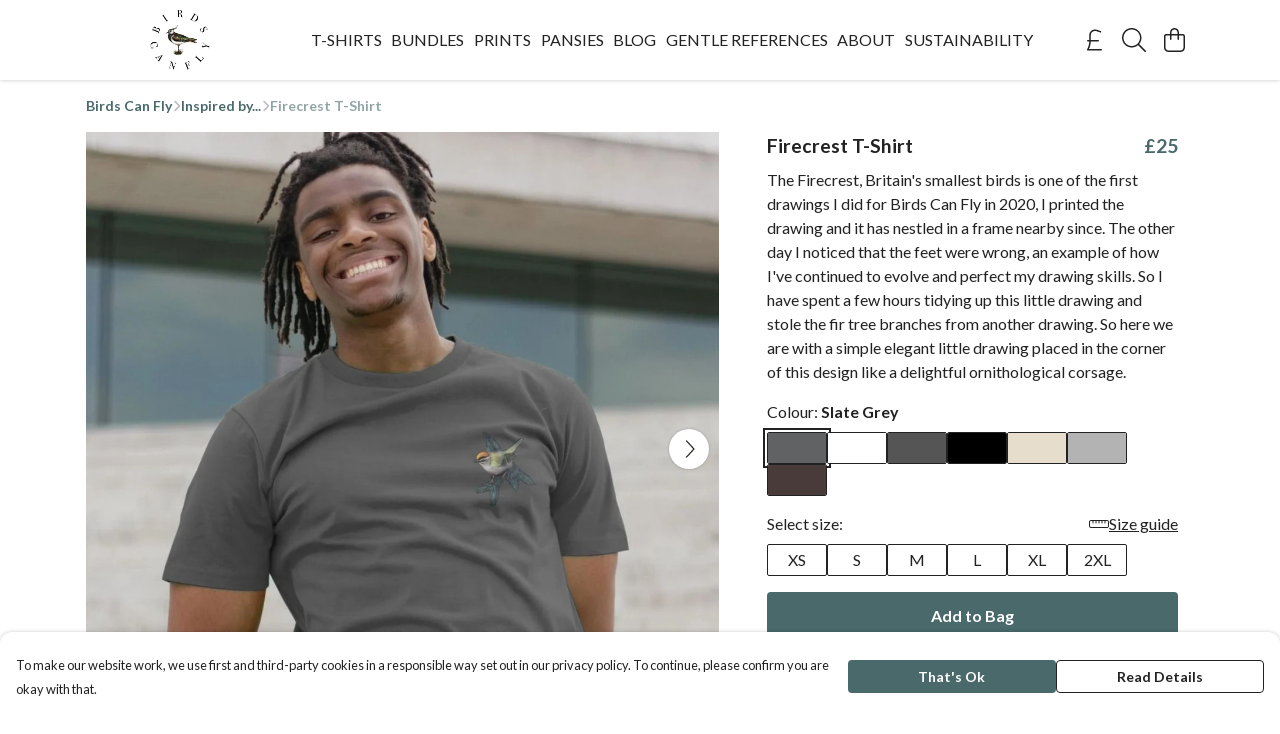

--- FILE ---
content_type: text/html
request_url: https://birdscanflystore.com/product/firecrest-t-shirt/
body_size: 3312
content:
<!DOCTYPE html>
<html lang="en">
  <head>
    <meta charset="UTF-8">
    <meta name="viewport" content="width=device-width, initial-scale=1.0">
    <link id="apple-touch-icon" rel="apple-touch-icon" href="#">
    <script type="module" crossorigin="" src="/assets/index.81a7eb3f.js"></script>
    <link rel="modulepreload" crossorigin="" href="/assets/vue.bccf2447.js">
    <link rel="modulepreload" crossorigin="" href="/assets/sentry.13e8e62e.js">
    <link rel="stylesheet" href="/assets/index.dca9b00c.css">
  <link rel="manifest" href="/manifest.webmanifest"><title>Firecrest T-Shirt</title><link crossorigin="" href="https://fonts.gstatic.com" rel="preconnect"><link href="https://images.teemill.com" rel="preconnect"><link as="fetch" href="https://birdscanflystore.com/omnis/v3/frontend/107566/getStoreCoreData/json/" rel="preload"><link as="fetch" href="/omnis/v3/division/107566/products/firecrest-t-shirt/" rel="preload"><link as="fetch" href="/omnis/v3/division/107566/products/firecrest-t-shirt/stock/" rel="preload"><link fetchpriority="high" as="image" imagesizes="(max-width: 768px) 100vw, 1080px" imagesrcset="https://images.podos.io/50s9ye56iycr6arqelst9p0vbqghzb8nontdwiq4kkne1zfk.jpeg.webp?w=640&h=640&v=2 640w, https://images.podos.io/50s9ye56iycr6arqelst9p0vbqghzb8nontdwiq4kkne1zfk.jpeg.webp?w=1080&h=1080&v=2 1080w" href="https://images.podos.io/50s9ye56iycr6arqelst9p0vbqghzb8nontdwiq4kkne1zfk.jpeg.webp?w=1080&h=1080&v=2" rel="preload"><link data-vue-meta="1" href="https://birdscanflystore.com/product/firecrest-t-shirt/" rel="canonical"><link rel="modulepreload" crossorigin="" href="/assets/ProductPage.b5606cd4.js"><link rel="preload" as="style" href="/assets/ProductPage.d578e97d.css"><link rel="modulepreload" crossorigin="" href="/assets/index.be9706b8.js"><link rel="modulepreload" crossorigin="" href="/assets/AddToCartPopup.d3029d35.js"><link rel="modulepreload" crossorigin="" href="/assets/faCheck.0452056e.js"><link rel="modulepreload" crossorigin="" href="/assets/ProductReviewPopup.vue_vue_type_script_setup_true_lang.d01f6d19.js"><link rel="modulepreload" crossorigin="" href="/assets/index.dede4a65.js"><link rel="modulepreload" crossorigin="" href="/assets/faImages.2128ce37.js"><link rel="modulepreload" crossorigin="" href="/assets/SizeChartPopup.79c08214.js"><link rel="preload" as="style" href="/assets/SizeChartPopup.92291e53.css"><link rel="modulepreload" crossorigin="" href="/assets/startCase.7b8292f1.js"><link rel="modulepreload" crossorigin="" href="/assets/faThumbsUp.77a123b0.js"><link rel="modulepreload" crossorigin="" href="/assets/faTruckFast.382fdd65.js"><link rel="modulepreload" crossorigin="" href="/assets/faTruckFast.baae5a71.js"><link rel="modulepreload" crossorigin="" href="/assets/faClock.91684d11.js"><link rel="modulepreload" crossorigin="" href="/assets/faRulerHorizontal.0456dadf.js"><link rel="modulepreload" crossorigin="" href="/assets/faPaintbrush.a0c1c2fa.js"><link rel="modulepreload" crossorigin="" href="/assets/ProductStock.803e1af6.js"><link rel="preload" as="style" href="/assets/ProductStock.e62963f7.css"><link rel="modulepreload" crossorigin="" href="/assets/faInfoCircle.6e548820.js"><link rel="modulepreload" crossorigin="" href="/assets/EcoIcons.278ea596.js"><link rel="modulepreload" crossorigin="" href="/assets/faSync.5c173f93.js"><link rel="modulepreload" crossorigin="" href="/assets/faComment.0ef95c60.js"><link rel="modulepreload" crossorigin="" href="/assets/faChevronUp.5662f49a.js"><link rel="modulepreload" crossorigin="" href="/assets/ProductImageCarousel.48762ed9.js"><link rel="preload" as="style" href="/assets/ProductImageCarousel.04a3cc9e.css"><link rel="modulepreload" crossorigin="" href="/assets/faMicrochipAi.a94ea674.js"><link rel="modulepreload" crossorigin="" href="/assets/store.e363fe60.js"><link rel="modulepreload" crossorigin="" href="/assets/logger.d3da977f.js"><link rel="modulepreload" crossorigin="" href="/assets/productProvider.e5272a05.js"><link rel="modulepreload" crossorigin="" href="/assets/confirm-leave-mixin.f107bf52.js"><script>window.division_key = '107566';</script><meta data-vue-meta="1" vmid="author" content="Firecrest T-Shirt" name="author"><meta data-vue-meta="1" vmid="url" content="https://birdscanflystore.com/product/firecrest-t-shirt/" name="url"><meta data-vue-meta="1" vmid="description" content="The Firecrest one of Britain's smallest bird is one of the first drawings I did for Birds Can Fly in 2020, I printed the drawing and it has nestled i..." name="description"><meta data-vue-meta="1" vmid="og:type" content="website" property="og:type"><meta data-vue-meta="1" vmid="og:url" content="https://birdscanflystore.com/product/firecrest-t-shirt/" property="og:url"><meta data-vue-meta="1" vmid="og:title" content="Firecrest T-Shirt" property="og:title"><meta data-vue-meta="1" vmid="og:description" content="The Firecrest one of Britain's smallest bird is one of the first drawings I did for Birds Can Fly in 2020, I printed the drawing and it has nestled i..." property="og:description"><meta data-vue-meta="1" vmid="og:image" content="https://images.podos.io/50s9ye56iycr6arqelst9p0vbqghzb8nontdwiq4kkne1zfk.jpeg" property="og:image"><meta vmid="og:site_name" content="Birds Can Fly" property="og:site_name"><meta data-vue-meta="1" vmid="twitter:card" content="photo" property="twitter:card"><meta data-vue-meta="1" vmid="twitter:description" content="The Firecrest one of Britain's smallest bird is one of the first drawings I did for Birds Can Fly in 2020, I printed the drawing and it has nestled i..." property="twitter:description"><meta data-vue-meta="1" vmid="twitter:title" content="Firecrest T-Shirt" property="twitter:title"><meta data-vue-meta="1" vmid="twitter:image" content="https://images.podos.io/50s9ye56iycr6arqelst9p0vbqghzb8nontdwiq4kkne1zfk.jpeg" property="twitter:image"><meta vmid="apple-mobile-web-app-capable" content="yes" property="apple-mobile-web-app-capable"><meta vmid="apple-mobile-web-app-status-bar-style" content="black" property="apple-mobile-web-app-status-bar-style"><meta vmid="apple-mobile-web-app-title" content="Birds Can Fly" property="apple-mobile-web-app-title"><meta content="safyhd8inhh1i4vqh51vx0li2bn5w1" name="facebook-domain-verification"><meta content="v0YWp9BkJUMXm2D1TQpcG4EMVecsj3eSlaRZ9MUB61Y" name="google-site-verification"><style>@font-face {
  font-family: "Lato Fallback: Arial";
  src: local('Arial');
  ascent-override: 101.3181%;
  descent-override: 21.865%;
  size-adjust: 97.4159%;
}
@font-face {
  font-family: "Lato Fallback: Roboto";
  src: local('Roboto');
  ascent-override: 101.4302%;
  descent-override: 21.8892%;
  size-adjust: 97.3083%;
}</style></head>

  <body>
    <div id="app"></div>
    
  <noscript><iframe src="https://www.googletagmanager.com/ns.html?id=GTM-MH6RJHM" height="0" width="0" style="display:none;visibility:hidden"></iframe></noscript><noscript>This site relies on JavaScript to do awesome things, please enable it in your browser</noscript></body>
  <script>
    (() => {
      /**
       * Disable the default browser prompt for PWA installation
       * @see https://developer.mozilla.org/en-US/docs/Web/API/BeforeInstallPromptEvent
       */
      window.addEventListener('beforeinstallprompt', event => {
        event.preventDefault();
      });

      var activeWorker = navigator.serviceWorker?.controller;
      var appVersion = window.localStorage.getItem('appVersion');
      var validVersion = 'v1';

      if (!activeWorker) {
        window.localStorage.setItem('appVersion', validVersion);

        return;
      }

      if (!appVersion || appVersion !== validVersion) {
        window.localStorage.setItem('appVersion', validVersion);

        if (navigator.serviceWorker) {
          navigator.serviceWorker
            .getRegistrations()
            .then(function (registrations) {
              var promises = [];

              registrations.forEach(registration => {
                promises.push(registration.unregister());
              });

              if (window.caches) {
                caches.keys().then(cachedFiles => {
                  cachedFiles.forEach(cache => {
                    promises.push(caches.delete(cache));
                  });
                });
              }

              Promise.all(promises).then(function () {
                console.log('Reload Window: Index');
                window.location.reload();
              });
            });
        }
      }
    })();
  </script>
</html>


--- FILE ---
content_type: text/javascript
request_url: https://birdscanflystore.com/assets/faTruckFast.382fdd65.js
body_size: -12
content:
import"./index.81a7eb3f.js";import{r}from"./faTruckFast.baae5a71.js";var o=r();export{o as f};
//# sourceMappingURL=faTruckFast.382fdd65.js.map


--- FILE ---
content_type: text/javascript
request_url: https://birdscanflystore.com/assets/ProductImageCarousel.48762ed9.js
body_size: 1308
content:
import{b3 as l,a5 as h,ap as u,ao as n}from"./index.81a7eb3f.js";import{Y as d,X as c,W as s,J as a}from"./vue.bccf2447.js";import"./sentry.13e8e62e.js";const f={name:"ProductImageCarousel",props:{slidesPerPage:{type:[Number,Array],default:1},slideSpacing:Boolean,initialSlide:{type:Number,default:1},insetNavigation:Boolean,hideNavigation:Boolean},data(){return{faChevronLeft:l.faChevronLeft,faChevronRight:h.faChevronRight,activeSlide:0,pixelOffset:0,mouseStartPoint:!1,slideCount:0,mouseDirection:!1,slidesPerPageCount:1}},computed:{children(){const e=[];return this.$slots.default()[0].children.forEach(t=>{typeof t.type=="symbol"&&Array.isArray(t.children)?e.push(...t.children.filter(i=>typeof i.type!="symbol")):typeof t.type!="symbol"&&e.push(t)}),e}},mounted(){document.addEventListener("touchend",this.onMouseUp),document.addEventListener("mouseup",this.onMouseUp),this.onResize(),window.addEventListener("resize",this.onResize),this.activeSlide=this.initialSlide-1},updated(){this.updateSlideCount()},unmounted(){window.removeEventListener("touchend",this.onMouseUp),window.removeEventListener("mouseup",this.onMouseUp),window.removeEventListener("resize",this.onResize)},methods:{pageCount(){return this.slidesPerPageCount===1?this.children.length:Math.ceil(this.children.length/this.slidesPerPageCount)},goToPage(e){this.activeSlide=e},onResize(){if(this.$slots.default()){let e=1;if(Array.isArray(this.slidesPerPage)){const t=this.slidesPerPage,i=window.innerWidth;for(let o=0,r=t.length;o<r;++o){if(t[o][0]>=i){this.slidesPerPageCount=e;break}e=t[o][1]}this.slidesPerPageCount=e}else this.slidesPerPageCount=this.slidesPerPage;this.updateSlideCount()}},currentBannerIndex(){return this.activeSlide},getElClasses(){return{"slide-spacing":this.slideSpacing}},getInnerElStyle(){const e=this.pageCount(),t=e*100,i=this.activeSlide*(100/e);return{width:`${t}%`,transform:`translateX(calc(-${i}% + ${this.pixelOffset}px))`,willChange:"transform"}},changeSlide(e){this.activeSlide+=e,this.activeSlide=u(this.activeSlide,0,Math.floor((this.slideCount-1)/this.slidesPerPageCount)),this.$emit("slide-change",this.activeSlide)},onMouseDown(e){this.mouseStartPoint=new n(e.clientX,e.clientY)},onMouseUp(){this.mouseStartPoint=!1,this.pixelOffset>50?this.changeSlide(-1):this.pixelOffset<-50&&this.changeSlide(1),this.pixelOffset=0,this.mouseDirection=!1},onMouseMove(e){if(this.mouseStartPoint){const t=new n(e.clientX,e.clientY);if(!this.mouseDirection){const i=Math.abs(this.mouseStartPoint.angleTo(t)*t.rad2degree);i>45&&i<135?this.mouseDirection="vertical":this.mouseDirection="horizontal"}this.mouseDirection==="horizontal"&&(e.preventDefault(),this.pixelOffset=t.x-this.mouseStartPoint.x)}},getArrowClasses(e){const t={"inset-navigation":this.insetNavigation};return this.hideNavigation===!0&&(t.off=!0),e==="left"?this.currentBannerIndex()===0&&(t.off=!0):e==="right"&&this.currentBannerIndex()===this.pageCount()-1&&(t.off=!0),t},updateSlideCount(){let e=0;this.$slots.default()&&(e=this.children.length),this.slideCount=e}},render(){return this.$slots.default()?d(s("div",{class:{"tml-carousel":!0,...this.getElClasses()},onMousedown:this.onMouseDown,onMousemove:this.onMouseMove},[s("a",{class:{"tml-carousel-page-button":!0,"tml-carousel-page-button-left":!0,...this.getArrowClasses("left")},href:"#","aria-label":"See previous image",onClick:e=>{e.preventDefault(),e.stopPropagation(),this.changeSlide(-1)},onMousedown:e=>{e.stopPropagation()}},[s(a("font-awesome-icon"),{icon:this.faChevronLeft})]),s("div",{class:["tml-carousel-mask"]},[s("div",{class:["tml-carousel-inner"],style:this.getInnerElStyle()},this.children.map(e=>s("div",{class:["slide"],style:{width:`${100/(this.pageCount()*this.slidesPerPageCount)}%`,willChange:"opacity",padding:this.slideSpacing?"0 0.25em":null,float:"left"}},[e])))]),s("a",{class:{"tml-carousel-page-button":!0,"tml-carousel-page-button-right":!0,...this.getArrowClasses("right")},href:"#","aria-label":"See next image",onClick:e=>{e.preventDefault(),e.stopPropagation(),this.changeSlide(1)},onMousedown:e=>{e.stopPropagation()}},[s(a("font-awesome-icon"),{icon:this.faChevronRight})])]),[[c("tml-touch-mouse")]]):null}},v=f;export{v as default};
//# sourceMappingURL=ProductImageCarousel.48762ed9.js.map


--- FILE ---
content_type: text/javascript
request_url: https://birdscanflystore.com/assets/index.dede4a65.js
body_size: 318
content:
import{i as o}from"./index.81a7eb3f.js";import{U as r}from"./vue.bccf2447.js";const t=r(()=>o(()=>import("./Form.66587050.js"),["assets/Form.66587050.js","assets/Form.11a31a30.css","assets/vue.bccf2447.js","assets/faUndo.4861b8f4.js","assets/index.81a7eb3f.js","assets/index.dca9b00c.css","assets/sentry.13e8e62e.js","assets/index.48bbeaa2.js","assets/index.17a644ff.js","assets/tiptap-extension-underline.esm.60564cbc.js","assets/TmlEditableVideo.vue_vue_type_script_setup_true_lang.8b5d7ac1.js","assets/CodeBlock.9134614d.js","assets/tiptap-extension-superscript.esm.344475f8.js","assets/Link.40ae6fb4.js"]));export{t as F};
//# sourceMappingURL=index.dede4a65.js.map


--- FILE ---
content_type: text/javascript
request_url: https://birdscanflystore.com/assets/TmlDropdownContainer.0feda304.js
body_size: 600
content:
import{ak as c,t as o,x as n,y as i,K as a,L as s,P as u,Q as m,z as r,N as l,O as g,M as f,T as p}from"./vue.bccf2447.js";import{_ as h,bh as w}from"./index.81a7eb3f.js";import"./sentry.13e8e62e.js";const y={name:"TmlDropdownContainer",mixins:[w],props:{align:{default:"center",type:String},verticalAlign:{default:"bottom",type:String},width:{default:"auto",type:String},maxHeight:{default:"auto",type:String},minHeight:{default:"0",type:String},dropdownClasses:{type:Object,default:()=>({})},dropdownStyles:{type:Object,default:()=>({})},overflowY:{type:Boolean,default:!0},closeOnClickOutside:{type:Boolean}},watch:{isOpen(e){e?this.$emit("open"):this.$emit("close")}},mounted(){this.closeOnClickOutside&&c(this.$refs.container,e=>{if(!this.isOpen)return;e.target.closest(".tml-dropdown-container")||this.close()})}},v=["id"];function _(e,d,t,O,C,S){return o(),n("div",{id:e.elementUuid,ref:"container",class:"relative tml-dropdown-container"},[i(e.$slots,"trigger",a(s({trigger:e.onTrigger,open:e.open,close:e.close})),void 0,!0),u(p,{name:"open-down"},{default:m(()=>[e.isOpen?(o(),n("div",{key:0,class:r(["rounded absolute dropdown-container shadow-xl overflow-hidden",{...t.dropdownClasses,[t.align]:!0,[t.verticalAlign]:!0}]),style:l({width:t.width,...t.dropdownStyles})},[g("div",{class:r({"overflow-y-auto":t.overflowY}),style:l({minHeight:t.minHeight,maxHeight:t.maxHeight})},[i(e.$slots,"default",a(s({trigger:e.onTrigger,close:e.close})),void 0,!0)],6)],6)):f("",!0)]),_:3})],8,v)}const H=h(y,[["render",_],["__scopeId","data-v-8681633e"]]);export{H as default};
//# sourceMappingURL=TmlDropdownContainer.0feda304.js.map
